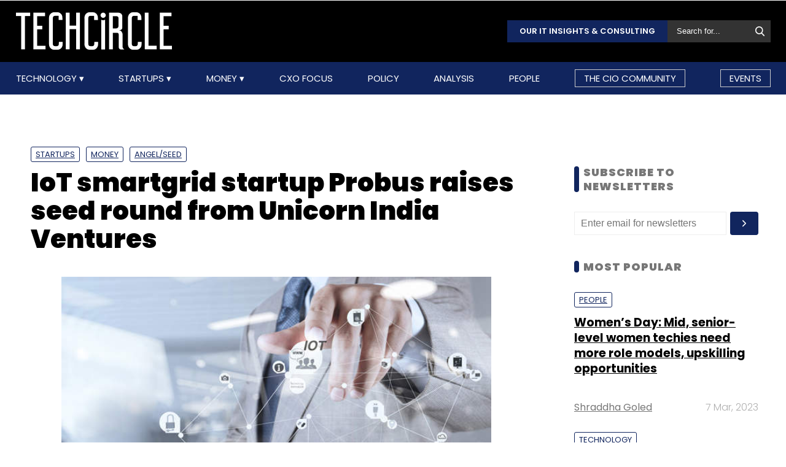

--- FILE ---
content_type: text/html; charset=utf-8
request_url: https://www.google.com/recaptcha/api2/aframe
body_size: 184
content:
<!DOCTYPE HTML><html><head><meta http-equiv="content-type" content="text/html; charset=UTF-8"></head><body><script nonce="dh4Sj8bDyrK7F5KZKWjR3g">/** Anti-fraud and anti-abuse applications only. See google.com/recaptcha */ try{var clients={'sodar':'https://pagead2.googlesyndication.com/pagead/sodar?'};window.addEventListener("message",function(a){try{if(a.source===window.parent){var b=JSON.parse(a.data);var c=clients[b['id']];if(c){var d=document.createElement('img');d.src=c+b['params']+'&rc='+(localStorage.getItem("rc::a")?sessionStorage.getItem("rc::b"):"");window.document.body.appendChild(d);sessionStorage.setItem("rc::e",parseInt(sessionStorage.getItem("rc::e")||0)+1);localStorage.setItem("rc::h",'1768470380510');}}}catch(b){}});window.parent.postMessage("_grecaptcha_ready", "*");}catch(b){}</script></body></html>

--- FILE ---
content_type: application/javascript; charset=utf-8
request_url: https://fundingchoicesmessages.google.com/f/AGSKWxXf96fKHMKIkkftQ-94v-5mWS0SkeW7W8_GRZ4_FWGZcwZuVaPfDQDoFmup0OtisqeirmGUAbAhywznASCUzRPCUj0ef0PfqaDqiVLWHvUl7IQKQ3Uojn2m-9FYt5RaxBee9KrK6ZcJTb6tduS5nDMO8v4Gzaj0UzsyDx9nqHNnQkGvdB3IjWWVmWbf/_.be/ads//scripts/adv./ad/extra_/advert36./btmadsx.
body_size: -1292
content:
window['6769c4af-ad21-47e2-828b-fd988f97a7f3'] = true;